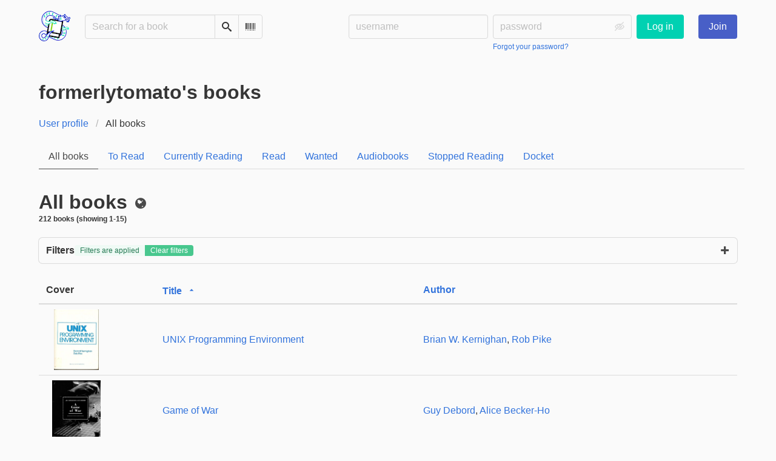

--- FILE ---
content_type: text/html; charset=utf-8
request_url: https://bookwyrm.social/user/Tomat0/books?sort=sort_title
body_size: 7906
content:





<!DOCTYPE html>
<html lang="en">
<head>
    <title>


    formerlytomato's books


 - BookWyrm</title>
    <meta name="viewport" content="width=device-width, initial-scale=1">
    <link href="https://bookwyrm-social.sfo3.digitaloceanspaces.com/static/css/themes/bookwyrm-light.css" rel="stylesheet" type="text/css" />

    <link rel="search" type="application/opensearchdescription+xml" href="/opensearch.xml" title="BookWyrm search" />

    <link rel="shortcut icon" type="image/x-icon" href="https://bookwyrm-social.sfo3.digitaloceanspaces.com/images/logos/886fa857d5f6b7e9.png">
    <link rel="apple-touch-icon" href="https://bookwyrm-social.sfo3.digitaloceanspaces.com/static/images/logo.png">
    <link rel="manifest" href="/manifest.json" />

    
    



    <meta name="twitter:card" content="summary_large_image">
    <meta name="twitter:image" content="https://bookwyrm-social.sfo3.digitaloceanspaces.com/images/previews/avatars/4609-c6225461-9a46-4d18-927d-eab4b1f6d96e.jpg">
    <meta name="og:image" content="https://bookwyrm-social.sfo3.digitaloceanspaces.com/images/previews/avatars/4609-c6225461-9a46-4d18-927d-eab4b1f6d96e.jpg">


<meta name="twitter:title" content="BookWyrm">
<meta name="og:title" content="BookWyrm">


<meta name="twitter:description" content="None">
<meta name="og:description" content="None">


    
    <link rel="alternate" type="application/rss+xml" href="/user/Tomat0/books?sort=sort_title/rss" title="formerlytomato - All books" />

</head>
<body>

<nav class="navbar" aria-label="main navigation">
    <div class="container">
        
        
        <div class="navbar-brand">
            <a class="navbar-item" href="/">
                <img class="image logo" src="https://bookwyrm-social.sfo3.digitaloceanspaces.com/static/images/logo-small.png" alt="BookWyrm home page" loading="lazy" decoding="async">
            </a>
            <form class="navbar-item column is-align-items-start pt-5" action="/search">
                <div class="field has-addons">
                    <div class="control">
                        
                            
                        
                        <input aria-label="Search for a book" id="tour-search" class="input" type="text" name="q" placeholder="Search for a book" value="" spellcheck="false">
                    </div>
                    <div class="control">
                        <button class="button" type="submit">
                            <span class="icon icon-search" title="Search">
                                <span class="is-sr-only">Search</span>
                            </span>
                        </button>
                    </div>
                    <div class="control">
                        <button class="button" type="button" data-modal-open="barcode-scanner-modal">
                            <span class="icon icon-barcode" title="Scan Barcode" id="tour-barcode">
                                <span class="is-sr-only">Scan Barcode</span>
                            </span>
                        </button>
                    </div>
                </div>
            </form>
            

<div class="modal " id="barcode-scanner-modal">
    <div class="modal-background" data-modal-close></div>
    <div class="modal-card" role="dialog" aria-modal="true" tabindex="-1" aria-described-by="barcode-scanner-modal_header">
        <header class="modal-card-head">
            <h2 class="modal-card-title mb-0" id="barcode-scanner-modal_header">
                
    
        Scan Barcode
    

            </h2>
            <button
                type="button"
                class="delete"
                aria-label="Close"
                data-modal-close
            ></button>
        </header>

        
        <section class="modal-card-body">
            
    <div class="block">
        <div id="barcode-scanner"></div>
    </div>

    <div id="barcode-camera-list" class="select is-small">
        <select>
        </select>
    </div>
    <template id="barcode-grant-access">
        <span class="icon icon-lock"></span>
        <span class="is-size-5">Requesting camera...</span><br/>
        <span>Grant access to the camera to scan a book's barcode.</span>
    </template>
    <template id="barcode-access-denied">
        <span class="icon icon-warning"></span>
        <span class="is-size-5">Access denied</span><br/>
        <span>Could not access camera</span>
    </template>
    <template id="barcode-scanning">
        <span class="icon icon-barcode"></span>
        <span class="is-size-5">Scanning...</span><br/>
        <span>Align your book's barcode with the camera.</span><span class="isbn"></span>
    </template>
    <template id="barcode-found">
        <span class="icon icon-check"></span>
        <span class="is-size-5">ISBN scanned</span><br/>
        Searching for book: <span class="isbn"></span>...
    </template>
    <div id="barcode-status" class="block"></div>

        </section>
        <footer class="modal-card-foot">
            
    <button class="button" type="button" data-modal-close>Cancel</button>

        </footer>
        
    </div>
    <button
        type="button"
        class="modal-close is-large"
        aria-label="Close"
        data-modal-close
    ></button>
</div>


            <button
                type="button"
                tabindex="0"
                class="navbar-burger pulldown-menu my-4 is-flex-touch is-align-items-center is-justify-content-center"
                data-controls="main_nav"
                aria-expanded="false"
                aria-label="Main navigation menu"
            >
                <i class="icon-dots-three-vertical" aria-hidden="true"></i>

                <strong
                    class="is-hidden  tag is-small px-1"
                    data-poll-wrapper
                >
                    <span class="is-sr-only">Notifications</span>
                    <strong data-poll="notifications" class="has-text-white">
                        
                    </strong>
                </strong>
            </button>
        </div>
        <div class="navbar-menu" id="main_nav">
            <div class="navbar-start" id="tour-navbar-start">
                
            </div>

            <div class="navbar-end">
            
                <div class="navbar-item pt-5 pb-0">
                    
                    <div class="columns">
                        <div class="column">
                            <form name="login" method="post" action="/login?next=/user/Tomat0/books">
                                <input type="hidden" name="csrfmiddlewaretoken" value="n0LAWORMN49WZajOKaQiy0tnMgAoW3rxX5gqgzL51Az3DT7Idc5OvQNuvyFC1DmH">
                                <div class="columns is-variable is-1">
                                    <div class="column">
                                        <label class="is-sr-only" for="id_localname">Username:</label>
                                        <input type="text" name="localname" maxlength="150" class="input" required="" id="id_localname" placeholder="username">
                                    </div>
                                    <div class="column">
                                        <label class="is-sr-only" for="id_password">Password:</label>
                                        <div class="control has-icons-right">
                                            <input type="password" name="password" maxlength="128" class="input" required="" id="id_password" placeholder="password">
                                            <span data-password-icon data-for="id_password" class="icon is-right is-clickable">
                                                <button type="button" aria-controls="id_password" class="icon-eye-blocked" title="Show/Hide password"></button>
                                            </span>
                                        </div>
                                        <p class="help"><a href="/password-reset">Forgot your password?</a></p>
                                    </div>
                                    <div class="column is-narrow">
                                        <button class="button is-primary" type="submit">Log in</button>
                                    </div>
                                </div>
                            </form>
                        </div>
                        
                        <div class="column is-narrow">
                            <a href="/" class="button is-link">
                                Join
                            </a>
                        </div>
                        
                    </div>
                    
                </div>
                
            </div>
        </div>
        
        
    </div>
</nav>



<main class="section is-flex-grow-1">
    <div class="container">
        
            
            
            
<header class="block">
    <h1 class="title">
        

    formerlytomato's books


    </h1>
</header>

<nav class="breadcrumb subtitle" aria-label="breadcrumbs">
    <ul>
        <li><a href="/user/Tomat0">User profile</a></li>
        <li class="is-active">
            <a href="#" aria-current="page">
                


All books

            </a>
        </li>
    </ul>
</nav>

<nav class="block columns is-mobile scroll-x">
    <div class="column pr-0">
        <div class="tabs" id="tour-user-shelves">
            <ul>
                <li class="is-active">
                    <a href="/user/Tomat0/books" aria-current="page">
                        All books
                    </a>
                </li>
                
                <li class="">
                    <a
                        href="/user/Tomat0/books/to-read"
                        
                    >
                        


To Read

                    </a>
                </li>
                
                <li class="">
                    <a
                        href="/user/Tomat0/books/reading"
                        
                    >
                        


Currently Reading

                    </a>
                </li>
                
                <li class="">
                    <a
                        href="/user/Tomat0/books/read"
                        
                    >
                        


Read

                    </a>
                </li>
                
                <li class="">
                    <a
                        href="/user/Tomat0/books/lookingfor-1789"
                        
                    >
                        


Wanted

                    </a>
                </li>
                
                <li class="">
                    <a
                        href="/user/Tomat0/books/audiobooks-2069"
                        
                    >
                        


Audiobooks

                    </a>
                </li>
                
                <li class="">
                    <a
                        href="/user/Tomat0/books/stopped-reading"
                        
                    >
                        


Stopped Reading

                    </a>
                </li>
                
                <li class="">
                    <a
                        href="/user/Tomat0/books/docket-40981"
                        
                    >
                        


Docket

                    </a>
                </li>
                

            </ul>
        </div>
    </div>

    
</nav>

<div class="block">
    
<section class="card is-hidden " id="create_shelf_form">
    <header class="card-header has-background-secondary">
        <h2 class="card-header-title" tabindex="0" id="create_shelf_form_header">
            
Create shelf

        </h2>
        <span class="card-header-icon">
            
            

<button
    
        type="button"
    
    class="delete"
    data-controls="create_shelf_form"
    
    
    aria-label="Close"
    aria-pressed="false"
    
    >

    
    <span></span>
    
</button>


        </span>
    </header>
    <section class="card-content content">
        
<form name="create-shelf" action="/create-shelf" method="post">
    


<input type="hidden" name="csrfmiddlewaretoken" value="n0LAWORMN49WZajOKaQiy0tnMgAoW3rxX5gqgzL51Az3DT7Idc5OvQNuvyFC1DmH">
<input type="hidden" name="user" value="None">


<div class="field">
    <label class="label" for="id_name">Name:</label>
    <input type="text" name="name" value="" maxlength="100" class="input" required="" id="id_name">
</div>


<div class="field">
    <label class="label" for="id_description_0422d8304-499a-40e3-86bf-7ab9141cde90">Description:</label>
    <textarea name="description" cols="40" rows="5" maxlength="500" class="textarea" id="id_description_0422d8304-499a-40e3-86bf-7ab9141cde90"></textarea>
</div>
<div class="field has-addons is-justify-content-end">
    <div class="control">
        

<div class="select ">
    
    
    <label class="is-sr-only" for="privacy_05505441e-fb4f-418e-9d55-3fbf7016f9aa">Post privacy</label>
    
    
    <select name="privacy" id="privacy_05505441e-fb4f-418e-9d55-3fbf7016f9aa">
        <option value="public" selected>
            Public
        </option>
        <option value="unlisted" >
            Unlisted
        </option>
        <option value="followers" >
            Followers
        </option>
        <option value="direct" >
            Private
        </option>
    </select>
</div>


    </div>
    <div class="control">
        <button class="button is-primary" type="submit">Save</button>
    </div>
</div>


</form>

    </section>
</section>

</div>

<div>
    <div class="block columns is-mobile">
        <div class="column">
            <h2 class="title is-3">
                All books
                <span class="subtitle">
                    

<span class="icon icon-globe" title="Public">
    <span class="is-sr-only">Public</span>
</span>



                </span>
                
                
                <span class="help">
                    212 books
                    
                        (showing 1-15)
                    
                </span>
                
                
            </h2>
            
<details class="details-panel box is-size-small" >
    <summary class="is-flex is-align-items-center is-flex-wrap-wrap is-gap-2">
        <span class="mb-0 title is-6 is-flex-shrink-0">
            Filters
        </span>

        

        
        <span class="mb-0 tags has-addons">
            <span class="mb-0 tag is-success is-light is-small">
                Filters are applied
            </span>
            <a class="mb-0 tag is-success is-small" href="/user/Tomat0/books">
                Clear filters
            </a>
        </span>
        

        <span class="details-close icon icon-x is-small" aria-hidden="true"></span>
    </summary>

    <div>
        <form id="filters" method="get" action="/user/Tomat0/books">
            

            
            <input type="hidden" name="sort" value="sort_title">
            
            <div class="columns filters-fields is-align-items-stretch">
                
  <div class="filters-field column">
    
  <div class="control">
    <label class="label" for="my-books-filter">Filter by keyword</label>
    <input id="my-books-filter" class="input" type="text" name="filter" placeholder="Enter text here" value="" spellcheck="false" />
  </div>

</div>


            </div>
            <div class="control">
            <button type="submit" class="button is-primary">
            Apply filters
            </button>
            </div>
        </form>
    </div>
</details>


        </div>
        
    </div>
    
</div>

<div class="block mt-2">
    
<section class="card is-hidden " id="edit_shelf_form">
    <header class="card-header has-background-secondary">
        <h2 class="card-header-title" tabindex="0" id="edit_shelf_form_header">
            
Edit Shelf

        </h2>
        <span class="card-header-icon">
            
            

<button
    
        type="button"
    
    class="delete"
    data-controls="edit_shelf_form"
    
    
    aria-label="Close"
    aria-pressed="false"
    
    >

    
    <span></span>
    
</button>


        </span>
    </header>
    <section class="card-content content">
        
<form name="edit-shelf" action="" method="post">
    


<input type="hidden" name="csrfmiddlewaretoken" value="n0LAWORMN49WZajOKaQiy0tnMgAoW3rxX5gqgzL51Az3DT7Idc5OvQNuvyFC1DmH">
<input type="hidden" name="user" value="None">


<input type="hidden" name="name" required="true" value="All books">


<div class="field">
    <label class="label" for="id_description_0909428df-92c2-45b6-9f8c-37b3714640db">Description:</label>
    <textarea name="description" cols="40" rows="5" maxlength="500" class="textarea" id="id_description_0909428df-92c2-45b6-9f8c-37b3714640db"></textarea>
</div>
<div class="field has-addons is-justify-content-end">
    <div class="control">
        

<div class="select ">
    
    
    <label class="is-sr-only" for="privacy_036a5e5dc-c180-4aec-994e-dc6fc15b745c">Post privacy</label>
    
    
    <select name="privacy" id="privacy_036a5e5dc-c180-4aec-994e-dc6fc15b745c">
        <option value="public" selected>
            Public
        </option>
        <option value="unlisted" >
            Unlisted
        </option>
        <option value="followers" >
            Followers
        </option>
        <option value="direct" >
            Private
        </option>
    </select>
</div>


    </div>
    <div class="control">
        <button class="button is-primary" type="submit">Save</button>
    </div>
</div>


</form>

    </section>
</section>

</div>

<div class="block">
    <div>
        
        <table class="table is-striped is-fullwidth is-mobile">
            <thead>
                <tr>
                    <th>Cover</th>
                    <th>
<a href="?sort=-sort_title">
    Title
    
    <span class="icon icon-arrow-up">
        <span class="is-sr-only">Sorted ascending</span>
    </span>
    
</a>
</th>
                    <th>
<a href="?sort=author">
    Author
    
</a>
</th>
                    
                    
                </tr>
            </thead>
            <tbody>
                
                <tr class="book-preview"><td class="book-preview-top-row"><a href="/book/22039/s/unix-programming-environment"><picture class="cover-container is-w-s-tablet is-h-s"><img
                alt="Brian W. Kernighan, Rob Pike: UNIX Programming Environment (1984)"
                class="book-cover"
                itemprop="thumbnailUrl"
                src="https://bookwyrm-social.sfo3.digitaloceanspaces.com/images/covers/96ff6389-2026-4a35-bf5b-dc0d09c00410.jpeg"
            ></picture></a></td><td data-title="Title"><a href="/book/22039/s/unix-programming-environment">UNIX Programming Environment</a></td><td data-title="Author"><a
        href="/author/3245/s/brian-w-kernighan"
        class="author "
        itemprop="author"
        itemscope
        itemtype="https://schema.org/Thing"
    ><span
        itemprop="name"
        >Brian W. Kernighan</span></a>, 

    <a
        href="/author/183903/s/rob-pike"
        class="author "
        itemprop="author"
        itemscope
        itemtype="https://schema.org/Thing"
    ><span
        itemprop="name"
        >Rob Pike</span></a></td></tr>
                
                <tr class="book-preview"><td class="book-preview-top-row"><a href="/book/128460/s/game-of-war"><picture class="cover-container is-w-s-tablet is-h-s"><img
                alt="Guy Debord, Alice Becker-Ho: Game of War (2013, Atlas Press)"
                class="book-cover"
                itemprop="thumbnailUrl"
                src="https://bookwyrm-social.sfo3.digitaloceanspaces.com/images/covers/48f18cc0-ea44-477d-a2fd-ae2f7232c4f6.jpg"
            ></picture></a></td><td data-title="Title"><a href="/book/128460/s/game-of-war">Game of War</a></td><td data-title="Author"><a
        href="/author/1241/s/guy-debord"
        class="author "
        itemprop="author"
        itemscope
        itemtype="https://schema.org/Thing"
    ><span
        itemprop="name"
        >Guy Debord</span></a>, 

    <a
        href="/author/18607/s/alice-becker-ho"
        class="author "
        itemprop="author"
        itemscope
        itemtype="https://schema.org/Thing"
    ><span
        itemprop="name"
        >Alice Becker-Ho</span></a></td></tr>
                
                <tr class="book-preview"><td class="book-preview-top-row"><a href="/book/128462/s/hope-in-time-of-abandonment"><picture class="cover-container is-w-s-tablet is-h-s"><img
                alt="Jacques Ellul: Hope in Time of Abandonment (1978, Not sure)"
                class="book-cover"
                itemprop="thumbnailUrl"
                src="https://bookwyrm-social.sfo3.digitaloceanspaces.com/images/covers/6f36c771-5fd6-4d9a-b41b-b4698b724ce0.jpg"
            ></picture></a></td><td data-title="Title"><a href="/book/128462/s/hope-in-time-of-abandonment">Hope in Time of Abandonment</a></td><td data-title="Author"><a
        href="/author/10721/s/jacques-ellul"
        class="author "
        itemprop="author"
        itemscope
        itemtype="https://schema.org/Thing"
    ><span
        itemprop="name"
        >Jacques Ellul</span></a></td></tr>
                
                <tr class="book-preview"><td class="book-preview-top-row"><a href="/book/128483/s/time-labor-and-social-domination"><picture class="cover-container is-w-s-tablet is-h-s"><img
                alt="Moishe Postone: Time, Labor, and Social Domination (1996, Cambridge University Press)"
                class="book-cover"
                itemprop="thumbnailUrl"
                src="https://bookwyrm-social.sfo3.digitaloceanspaces.com/images/covers/7e928cad-c2a6-45b0-877c-81f7b31c3715.jpg"
            ></picture></a></td><td data-title="Title"><a href="/book/128483/s/time-labor-and-social-domination">Time, Labor, and Social Domination</a></td><td data-title="Author"><a
        href="/author/18610/s/moishe-postone"
        class="author "
        itemprop="author"
        itemscope
        itemtype="https://schema.org/Thing"
    ><span
        itemprop="name"
        >Moishe Postone</span></a></td></tr>
                
                <tr class="book-preview"><td class="book-preview-top-row"><a href="/book/128529/s/social-reform-or-revolution"><picture class="cover-container is-w-s-tablet is-h-s"><img
                alt="Rosa Luxemburg: Social Reform or Revolution"
                class="book-cover"
                itemprop="thumbnailUrl"
                src="https://bookwyrm-social.sfo3.digitaloceanspaces.com/images/covers/d568e09c-f7bd-4cc9-a13e-8fa96305d41f.jpg"
            ></picture></a></td><td data-title="Title"><a href="/book/128529/s/social-reform-or-revolution">Social Reform or Revolution</a></td><td data-title="Author"><a
        href="/author/3915/s/rosa-luxemburg"
        class="author "
        itemprop="author"
        itemscope
        itemtype="https://schema.org/Thing"
    ><span
        itemprop="name"
        >Rosa Luxemburg</span></a></td></tr>
                
                <tr class="book-preview"><td class="book-preview-top-row"><a href="/book/128658/s/the-cost-of-discipleship"><picture class="cover-container is-w-s-tablet is-h-s"><img
                alt="Dietrich Bonhoeffer: The Cost of Discipleship (Paperback, 1963, Scribner Paper Fiction)"
                class="book-cover"
                itemprop="thumbnailUrl"
                src="https://bookwyrm-social.sfo3.digitaloceanspaces.com/images/covers/a17d7db3-53d9-4eb1-a696-f847e0fc3e6f.jpg"
            ></picture></a></td><td data-title="Title"><a href="/book/128658/s/the-cost-of-discipleship">The Cost of Discipleship</a></td><td data-title="Author"><a
        href="/author/5961/s/dietrich-bonhoeffer"
        class="author "
        itemprop="author"
        itemscope
        itemtype="https://schema.org/Thing"
    ><span
        itemprop="name"
        >Dietrich Bonhoeffer</span></a></td></tr>
                
                <tr class="book-preview"><td class="book-preview-top-row"><a href="/book/128954/s/faith-after-the-holocaust"><picture class="cover-container is-w-s-tablet is-h-s"><img
                alt="Eliezer Berkovits: Faith After the Holocaust (1977, Ktav Pub Inc)"
                class="book-cover"
                itemprop="thumbnailUrl"
                src="https://bookwyrm-social.sfo3.digitaloceanspaces.com/images/covers/51ae49da-3c27-4bf8-acbf-21dcf6924849.jpg"
            ></picture></a></td><td data-title="Title"><a href="/book/128954/s/faith-after-the-holocaust">Faith After the Holocaust</a></td><td data-title="Author"><a
        href="/author/18696/s/eliezer-berkovits"
        class="author "
        itemprop="author"
        itemscope
        itemtype="https://schema.org/Thing"
    ><span
        itemprop="name"
        >Eliezer Berkovits</span></a></td></tr>
                
                <tr class="book-preview"><td class="book-preview-top-row"><a href="/book/128958/s/the-politics-of-rape"><picture class="cover-container is-w-s-tablet is-h-s"><img
                alt="Diana E. H. Russell: The Politics of Rape (2003, Backinprint.com)"
                class="book-cover"
                itemprop="thumbnailUrl"
                src="https://bookwyrm-social.sfo3.digitaloceanspaces.com/images/covers/15d650a4-a908-4422-b38f-a825f914f16c.jpg"
            ></picture></a></td><td data-title="Title"><a href="/book/128958/s/the-politics-of-rape">The Politics of Rape</a></td><td data-title="Author"><a
        href="/author/18697/s/diana-e-h-russell"
        class="author "
        itemprop="author"
        itemscope
        itemtype="https://schema.org/Thing"
    ><span
        itemprop="name"
        >Diana E. H. Russell</span></a></td></tr>
                
                <tr class="book-preview"><td class="book-preview-top-row"><a href="/book/128988/s/economic-writings"><picture class="cover-container is-w-s-tablet is-h-s"><img
                alt="Otto Neurath, Thomas E. Uebel, R. S. Cohen: Economic Writings (2011, Springer Netherlands, Neurath Otto Uebel Th E Cohen R S)"
                class="book-cover"
                itemprop="thumbnailUrl"
                src="https://bookwyrm-social.sfo3.digitaloceanspaces.com/images/covers/281a41fc-f561-4741-ab85-805cbbdf9b23.jpg"
            ></picture></a></td><td data-title="Title"><a href="/book/128988/s/economic-writings">Economic Writings</a></td><td data-title="Author"><a
        href="/author/18700/s/otto-neurath"
        class="author "
        itemprop="author"
        itemscope
        itemtype="https://schema.org/Thing"
    ><span
        itemprop="name"
        >Otto Neurath</span></a>, 

    <a
        href="/author/18701/s/thomas-e-uebel"
        class="author "
        itemprop="author"
        itemscope
        itemtype="https://schema.org/Thing"
    ><span
        itemprop="name"
        >Thomas E. Uebel</span></a>, 

    <a
        href="/author/18702/s/r-s-cohen"
        class="author "
        itemprop="author"
        itemscope
        itemtype="https://schema.org/Thing"
    ><span
        itemprop="name"
        >R. S. Cohen</span></a></td></tr>
                
                <tr class="book-preview"><td class="book-preview-top-row"><a href="/book/130715/s/politics-and-the-english-language"><picture class="cover-container is-w-s-tablet is-h-s"><img
                alt="George Orwell: Politics and the English Language (2013, Penguin Classic)"
                class="book-cover"
                itemprop="thumbnailUrl"
                src="https://bookwyrm-social.sfo3.digitaloceanspaces.com/images/covers/282e93b4-fcc1-4969-8290-1a1a119106ab.jpg"
            ></picture></a></td><td data-title="Title"><a href="/book/130715/s/politics-and-the-english-language">Politics and the English Language</a></td><td data-title="Author"><a
        href="/author/880/s/george-orwell"
        class="author "
        itemprop="author"
        itemscope
        itemtype="https://schema.org/Thing"
    ><span
        itemprop="name"
        >George Orwell</span></a></td></tr>
                
                <tr class="book-preview"><td class="book-preview-top-row"><a href="/book/131730/s/critique-of-judgement"><picture class="cover-container is-w-s-tablet is-h-s"><img
                alt="Immanuel Kant: Critique of Judgement (2009)"
                class="book-cover"
                itemprop="thumbnailUrl"
                src="https://bookwyrm-social.sfo3.digitaloceanspaces.com/images/covers/c6cbd2a7-1fc7-4f28-b001-12d37020e680.io/img/entities/4352175b20de9fb4ee253f6927ef2a91f12c58d9"
            ></picture></a></td><td data-title="Title"><a href="/book/131730/s/critique-of-judgement">Critique of Judgement</a></td><td data-title="Author"><a
        href="/author/3911/s/immanuel-kant"
        class="author "
        itemprop="author"
        itemscope
        itemtype="https://schema.org/Thing"
    ><span
        itemprop="name"
        >Immanuel Kant</span></a></td></tr>
                
                <tr class="book-preview"><td class="book-preview-top-row"><a href="/book/134210/s/console-wars"><picture class="cover-container is-w-s-tablet is-h-s"><img
                alt="Blake J. Harris: Console Wars (2014, Atlantic Books)"
                class="book-cover"
                itemprop="thumbnailUrl"
                src="https://bookwyrm-social.sfo3.digitaloceanspaces.com/images/covers/13028758-e2b4-4cde-8203-902b98e82fff.jpg"
            ></picture></a></td><td data-title="Title"><a href="/book/134210/s/console-wars">Console Wars</a></td><td data-title="Author"><a
        href="/author/19411/s/blake-j-harris"
        class="author "
        itemprop="author"
        itemscope
        itemtype="https://schema.org/Thing"
    ><span
        itemprop="name"
        >Blake J. Harris</span></a></td></tr>
                
                <tr class="book-preview"><td class="book-preview-top-row"><a href="/book/151008/s/christus-victor"><picture class="cover-container is-w-s-tablet is-h-s"><img
                alt="Gustaf Aulen: Christus Victor (2003, Wipf &amp; Stock Publishers)"
                class="book-cover"
                itemprop="thumbnailUrl"
                src="https://bookwyrm-social.sfo3.digitaloceanspaces.com/images/covers/29060a1a-299f-420a-a825-b6ede4a7c202.jpeg"
            ></picture></a></td><td data-title="Title"><a href="/book/151008/s/christus-victor">Christus Victor</a></td><td data-title="Author"><a
        href="/author/21865/s/gustaf-aulen"
        class="author "
        itemprop="author"
        itemscope
        itemtype="https://schema.org/Thing"
    ><span
        itemprop="name"
        >Gustaf Aulen</span></a></td></tr>
                
                <tr class="book-preview"><td class="book-preview-top-row"><a href="/book/170417/s/female-chauvinist-pigs"><picture class="cover-container is-w-s-tablet is-h-s"><img
                alt="Ariel Levy: Female Chauvinist Pigs (2006, Free Press)"
                class="book-cover"
                itemprop="thumbnailUrl"
                src="https://bookwyrm-social.sfo3.digitaloceanspaces.com/images/covers/f861af5d-49a0-46fd-89c8-daee066b8064.jpeg"
            ></picture></a></td><td data-title="Title"><a href="/book/170417/s/female-chauvinist-pigs">Female Chauvinist Pigs</a></td><td data-title="Author"><a
        href="/author/16120/s/ariel-levy"
        class="author "
        itemprop="author"
        itemscope
        itemtype="https://schema.org/Thing"
    ><span
        itemprop="name"
        >Ariel Levy</span></a></td></tr>
                
                <tr class="book-preview"><td class="book-preview-top-row"><a href="/book/226644/s/the-great-han"><picture class="cover-container is-w-s-tablet is-h-s"><img
                alt="Kevin Carrico: The Great Han (2017, University of California Press)"
                class="book-cover"
                itemprop="thumbnailUrl"
                src="https://bookwyrm-social.sfo3.digitaloceanspaces.com/images/covers/b62c7740-64c9-4650-bc31-20b5b5645438.jpg"
            ></picture></a></td><td data-title="Title"><a href="/book/226644/s/the-great-han">The Great Han</a></td><td data-title="Author"><a
        href="/author/33301/s/kevin-carrico"
        class="author "
        itemprop="author"
        itemscope
        itemtype="https://schema.org/Thing"
    ><span
        itemprop="name"
        >Kevin Carrico</span></a></td></tr>
                
            </tbody>
        </table>
        

    </div>
</div>
<div>
    
<nav class="pagination is-centered" aria-label="pagination">
    <a
        class="pagination-previous is-disabled"
        
        aria-hidden="true"
        >

        <span class="icon icon-arrow-left" aria-hidden="true"></span>
        
        Previous
        
    </a>

    <a
        class="pagination-next "
        
        href="/user/Tomat0/books?sort=sort_title&page=2"
        >

        
        Next
        
        <span class="icon icon-arrow-right" aria-hidden="true"></span>
    </a>

    
        <ul class="pagination-list">
        
            
                <li><a class="pagination-link is-current" aria-label="Page 1" aria-current="page">1</a></li>
            
        
            
                <li><a class="pagination-link" aria-label="Goto page 2" href="/user/Tomat0/books?sort=sort_title&page=2">2</a></li>
            
        
            
                <li><a class="pagination-link" aria-label="Goto page 3" href="/user/Tomat0/books?sort=sort_title&page=3">3</a></li>
            
        
            
                <li><span class="pagination-ellipsis">&hellip;</span></li>
            
        
            
                <li><a class="pagination-link" aria-label="Goto page 15" href="/user/Tomat0/books?sort=sort_title&page=15">15</a></li>
            
        
        </ul>
    
</nav>

</div>


            
        
    </div>
</main>

<div role="region" aria-live="polite" id="live-messages">
    <p id="status-success-message" class="live-message is-sr-only is-hidden">Successfully posted status</p>
    <p id="status-error-message" class="live-message notification is-danger p-3 pr-5 pl-5 is-hidden">Error posting status</p>
</div>



<footer class="footer">
    <div class="container">
        <div class="columns">
            <div class="column is-2">
                <p>
                    <a href="/about">About BookWyrm</a>
                </p>
                
                <p>
                    <a href="mailto:mousereeve@riseup.net">Contact site admin</a>
                </p>
                
                <p>
                    <a href="https://docs.joinbookwyrm.com/">Documentation</a>
                </p>
                
            </div>
            <div class="column is-2">
                <p>
                    <a href ="/conduct">Code of Conduct</a>
                </p>
                <p>
                    <a href ="/privacy">Privacy Policy</a>
                </p>
                
            </div>
            <div class="column content">
                
                <p>
                    <span class="icon icon-heart"></span>
                    Support BookWyrm on <a href="https://www.patreon.com/bookwyrm" target="_blank" rel="nofollow noopener noreferrer">Patreon</a>
                </p>
                
                <p>
                BookWyrm's source code is freely available. You can contribute or report issues on <a href="https://github.com/bookwyrm-social/bookwyrm" target="_blank" rel="nofollow noopener noreferrer">GitHub</a>.
                </p>
            </div>
            
            <div class="column is-4">
                <p>BookWyrm is managed from the unceded ancestral homeland of the <a href="https://www.ramaytush.org/" target="_blank" rel="nofollow noopener noreferrer">Ramaytush Ohlone</a> peoples, the original inhabitants of the San Francisco Peninsula. A portion of the proceeds go towards the <a href="https://www.ramaytush.org/donate.html" target="_blank"  rel="nofollow noopener noreferrer"><em> Yunakin</em> land tax</a>.</p>
            </div>
            
        </div>
    </div>
</footer>



<script nonce="0mxi91jQh/VFBQgaxmR1XQ==">
    var csrf_token = 'n0LAWORMN49WZajOKaQiy0tnMgAoW3rxX5gqgzL51Az3DT7Idc5OvQNuvyFC1DmH';
</script>

<script src="https://bookwyrm-social.sfo3.digitaloceanspaces.com/static/js/bookwyrm.js?v=8a89cad7"></script>
<script src="https://bookwyrm-social.sfo3.digitaloceanspaces.com/static/js/localstorage.js?v=8a89cad7"></script>
<script src="https://bookwyrm-social.sfo3.digitaloceanspaces.com/static/js/status_cache.js?v=8a89cad7"></script>
<script src="https://bookwyrm-social.sfo3.digitaloceanspaces.com/static/js/vendor/quagga.min.js?v=8a89cad7"></script>
<script src="https://bookwyrm-social.sfo3.digitaloceanspaces.com/static/js/vendor/shepherd.min.js?v=8a89cad7"></script>
<script src="https://bookwyrm-social.sfo3.digitaloceanspaces.com/static/js/guided_tour.js?v=8a89cad7"></script>





</body>
</html>
